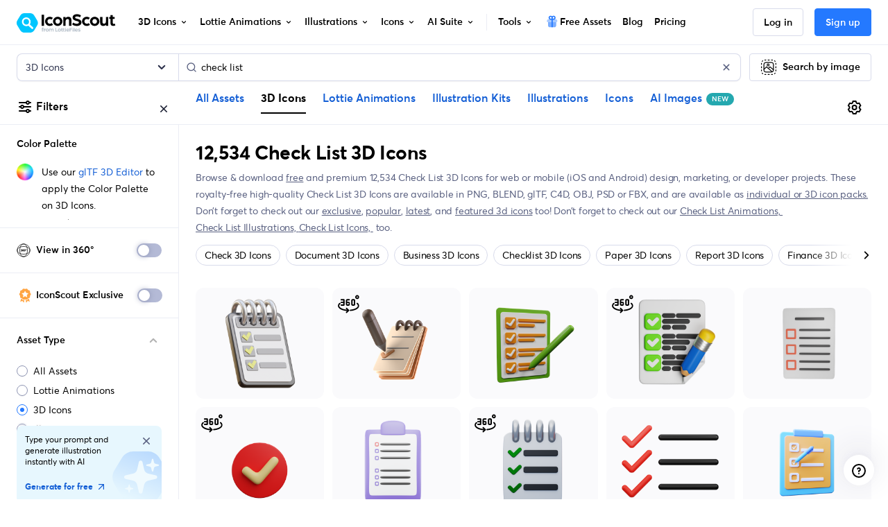

--- FILE ---
content_type: image/svg+xml
request_url: https://cdna.iconscout.com/img/filters.75dacdc.svg
body_size: -134
content:
<svg width="24" height="24" viewBox="0 0 24 24" fill="none" xmlns="http://www.w3.org/2000/svg">
<path fill-rule="evenodd" clip-rule="evenodd" d="M20 5H18.8293C18.4175 3.83481 17.3062 3 16 3C14.6938 3 13.5825 3.83481 13.1707 5H4C3.44772 5 3 5.44772 3 6C3 6.55228 3.44772 7 4 7H13.1707C13.5825 8.16519 14.6938 9 16 9C17.3062 9 18.4175 8.16519 18.8293 7H20C20.5523 7 21 6.55228 21 6C21 5.44772 20.5523 5 20 5ZM16 7C16.5523 7 17 6.55228 17 6C17 5.44772 16.5523 5 16 5C15.4477 5 15 5.44772 15 6C15 6.55228 15.4477 7 16 7ZM3 12C3 11.4477 3.44772 11 4 11H5.17071C5.58254 9.83481 6.69378 9 8 9C9.30622 9 10.4175 9.83481 10.8293 11H20C20.5523 11 21 11.4477 21 12C21 12.5523 20.5523 13 20 13H10.8293C10.4175 14.1652 9.30622 15 8 15C6.69378 15 5.58254 14.1652 5.17071 13H4C3.44772 13 3 12.5523 3 12ZM8 13C8.55229 13 9 12.5523 9 12C9 11.4477 8.55229 11 8 11C7.44772 11 7 11.4477 7 12C7 12.5523 7.44772 13 8 13ZM4 17C3.44772 17 3 17.4477 3 18C3 18.5523 3.44772 19 4 19H13.1707C13.5825 20.1652 14.6938 21 16 21C17.3062 21 18.4175 20.1652 18.8293 19H20C20.5523 19 21 18.5523 21 18C21 17.4477 20.5523 17 20 17H18.8293C18.4175 15.8348 17.3062 15 16 15C14.6938 15 13.5825 15.8348 13.1707 17H4ZM17 18C17 18.5523 16.5523 19 16 19C15.4477 19 15 18.5523 15 18C15 17.4477 15.4477 17 16 17C16.5523 17 17 17.4477 17 18Z" fill="black"/>
</svg>
